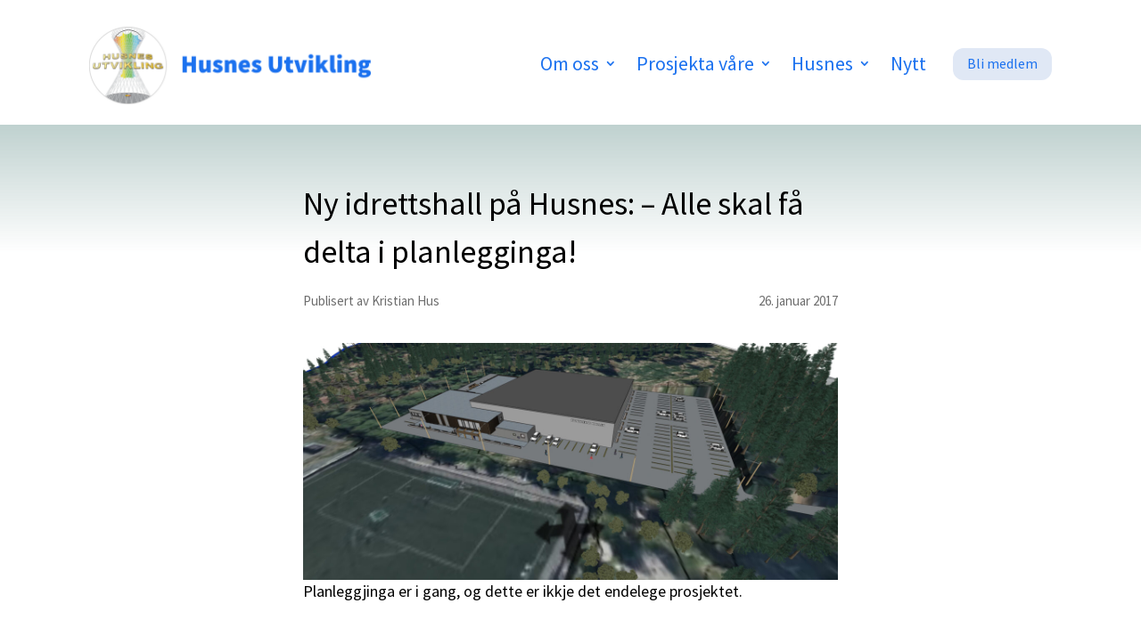

--- FILE ---
content_type: text/css
request_url: https://husnesutvikling.no/wp-content/et-cache/3065/et-core-unified-tb-3829-tb-608-tb-606-deferred-3065.min.css?ver=1762464338
body_size: 627
content:
.et_pb_row_5_tb_body.et_pb_row{padding-right:20px!important;padding-left:20px!important;padding-right:20px;padding-left:20px}.et_pb_blog_0_tb_body .et_pb_blog_grid .et_pb_post{border-radius:30px 30px 30px 30px;overflow:hidden}.et_pb_blog_0_tb_body article.et_pb_post{box-shadow:0px 12px 18px -6px #bfd1cf}.et_pb_text_1_tb_body.et_pb_module{margin-left:auto!important;margin-right:auto!important}@media only screen and (min-width:981px){.et_pb_row_5_tb_body,body #page-container .et-db #et-boc .et-l .et_pb_row_5_tb_body.et_pb_row,body.et_pb_pagebuilder_layout.single #page-container #et-boc .et-l .et_pb_row_5_tb_body.et_pb_row,body.et_pb_pagebuilder_layout.single.et_full_width_page #page-container #et-boc .et-l .et_pb_row_5_tb_body.et_pb_row,.et_pb_text_1_tb_body{width:100%}}@media only screen and (max-width:980px){.et_pb_text_1_tb_body{width:100%}}div.et_pb_section.et_pb_section_0_tb_footer{background-image:linear-gradient(291deg,#1b71ef 0%,#23d8c6 100%)!important}.et_pb_section_0_tb_footer{border-top-width:0px;border-top-color:#23d8c6}.et_pb_section_0_tb_footer.et_pb_section{background-color:#FFFFFF!important}.et_pb_row_0_tb_footer{background-color:#FFFFFF;border-radius:50px 50px 50px 50px;overflow:hidden;border-color:#23d8c6;align-items:center}.et_pb_text_0_tb_footer.et_pb_text,.et_pb_text_2_tb_footer.et_pb_text,.et_pb_text_3_tb_footer.et_pb_text,.et_pb_text_4_tb_footer.et_pb_text{color:#000000!important}.et_pb_text_0_tb_footer,.et_pb_text_2_tb_footer,.et_pb_text_3_tb_footer,.et_pb_text_4_tb_footer{font-family:'Merriweather Sans',Helvetica,Arial,Lucida,sans-serif;font-size:16px}.et_pb_image_0_tb_footer .et_pb_image_wrap{border-radius:30px 30px 30px 30px;overflow:hidden}.et_pb_image_0_tb_footer{margin-bottom:10px!important;text-align:center}.et_pb_social_media_follow_network_0_tb_footer a.icon{background-color:#3b5998!important}.et_pb_social_media_follow_network_1_tb_footer a.icon{background-color:#ea2c59!important}.et_pb_row_0_tb_footer.et_pb_row{padding-top:50px!important;padding-right:50px!important;padding-bottom:50px!important;padding-left:50px!important;margin-left:auto!important;margin-right:auto!important;padding-top:50px;padding-right:50px;padding-bottom:50px;padding-left:50px}.et_pb_text_0_tb_footer.et_pb_module,.et_pb_text_1_tb_footer.et_pb_module,.et_pb_text_2_tb_footer.et_pb_module,.et_pb_text_3_tb_footer.et_pb_module,.et_pb_text_4_tb_footer.et_pb_module{margin-left:auto!important;margin-right:auto!important}@media only screen and (min-width:981px){.et_pb_text_0_tb_footer,.et_pb_text_1_tb_footer,.et_pb_text_2_tb_footer,.et_pb_text_3_tb_footer,.et_pb_text_4_tb_footer{width:100%}}@media only screen and (max-width:980px){.et_pb_section_0_tb_footer{border-top-width:0px;border-top-color:#23d8c6}.et_pb_text_0_tb_footer,.et_pb_text_1_tb_footer,.et_pb_text_2_tb_footer,.et_pb_text_3_tb_footer,.et_pb_text_4_tb_footer{width:100%}.et_pb_image_0_tb_footer .et_pb_image_wrap img{width:auto}}@media only screen and (max-width:767px){.et_pb_section_0_tb_footer{border-top-width:0px;border-top-color:#23d8c6}.et_pb_image_0_tb_footer .et_pb_image_wrap img{width:auto}}